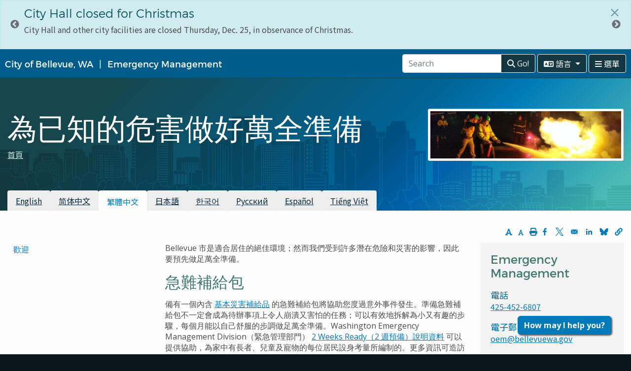

--- FILE ---
content_type: text/html; charset=UTF-8
request_url: https://stage.bellevuewa.gov/zh-hant/city-government/departments/fire/emergency-management/prepare-known-hazards
body_size: 17128
content:
<!DOCTYPE html>
<html lang="zh-hant" dir="ltr" prefix="content: http://purl.org/rss/1.0/modules/content/  dc: http://purl.org/dc/terms/  foaf: http://xmlns.com/foaf/0.1/  og: http://ogp.me/ns#  rdfs: http://www.w3.org/2000/01/rdf-schema#  schema: http://schema.org/  sioc: http://rdfs.org/sioc/ns#  sioct: http://rdfs.org/sioc/types#  skos: http://www.w3.org/2004/02/skos/core#  xsd: http://www.w3.org/2001/XMLSchema# ">
<head><link rel='dns-prefetch' href='//cdn.jsdelivr.net'><link rel='dns-prefetch' href='//customer.cludo.com'>
  <meta charset="utf-8" />
<meta name="description" content="Bellevue 市是適合居住的絕佳環境；然而我們受到許多潛在危險和災害的影響，因此要預先做足萬全準備。" />
<meta name="geo.position" content="47.605131; -122.1655305" />
<link rel="canonical" href="https://stage.bellevuewa.gov/zh-hant/city-government/departments/fire/emergency-management/prepare-known-hazards" />
<meta name="robots" content="noindex" />
<meta property="og:site_name" content="City of Bellevue" />
<meta property="og:url" content="https://stage.bellevuewa.gov/zh-hant/city-government/departments/fire/emergency-management/prepare-known-hazards" />
<meta property="og:title" content="為已知的危害做好萬全準備" />
<meta property="og:description" content="Bellevue 市是適合居住的絕佳環境；然而我們受到許多潛在危險和災害的影響，因此要預先做足萬全準備。" />
<meta property="og:image" content="https://stage.bellevuewa.gov/sites/default/files/styles/header_image/public/media/header_image/2020-10/Emergency-Management-Training-Header.jpg?h=82bdf280&amp;itok=26MUxiIF" />
<meta property="og:updated_time" content="2024-09-23T15:20:17-0700" />
<meta property="article:modified_time" content="2024-09-23T15:20:17-0700" />
<meta name="twitter:title" content="為已知的危害做好萬全準備" />
<meta name="twitter:description" content="Bellevue 市是適合居住的絕佳環境；然而我們受到許多潛在危險和災害的影響，因此要預先做足萬全準備。" />
<meta name="twitter:image" content="https://stage.bellevuewa.gov/sites/default/files/styles/header_image/public/media/header_image/2020-10/Emergency-Management-Training-Header.jpg?h=82bdf280&amp;itok=26MUxiIF" />
<meta name="Generator" content="Drupal 10 (https://www.drupal.org)" />
<meta name="MobileOptimized" content="width" />
<meta name="HandheldFriendly" content="true" />
<meta name="viewport" content="width=device-width, initial-scale=1.0" />
<link rel="icon" href="/themes/custom/bellevue/favicon.ico" type="image/vnd.microsoft.icon" />
<link rel="alternate" hreflang="en" href="https://stage.bellevuewa.gov/city-government/departments/fire/emergency-management/prepare-known-hazards" />
<link rel="alternate" hreflang="zh-hans" href="https://stage.bellevuewa.gov/zh-hans/node/66236" />
<link rel="alternate" hreflang="zh-hant" href="https://stage.bellevuewa.gov/zh-hant/city-government/departments/fire/emergency-management/prepare-known-hazards" />
<link rel="alternate" hreflang="ja" href="https://stage.bellevuewa.gov/ja/city-government/departments/fire/emergency-management/prepare-known-hazards" />
<link rel="alternate" hreflang="ko" href="https://stage.bellevuewa.gov/ko/city-government/departments/fire/emergency-management/prepare-known-hazards" />
<link rel="alternate" hreflang="ru" href="https://stage.bellevuewa.gov/ru/city-government/departments/fire/emergency-management/prepare-known-hazards" />
<link rel="alternate" hreflang="es" href="https://stage.bellevuewa.gov/es/city-government/departments/fire/emergency-management/prepare-known-hazards" />
<link rel="alternate" hreflang="vi" href="https://stage.bellevuewa.gov/vi/city-government/departments/fire/emergency-management/prepare-known-hazards" />

    <title>為已知的危害做好萬全準備 | City of Bellevue</title>
    <link rel="stylesheet" media="all" href="/sites/default/files/css/css_LK3rL49U9-fa3yoAnwU3IWyuFVsuMhb5Td81tXHJQ_c.css?delta=0&amp;language=zh-hant&amp;theme=bellevue&amp;include=[base64]" />
<link rel="stylesheet" media="all" href="/sites/default/files/css/css_lImMfgmn-h2wS9oN41ZTmBnc_rdkFcv-VUFoqW-Ny4Q.css?delta=1&amp;language=zh-hant&amp;theme=bellevue&amp;include=[base64]" />
<link rel="stylesheet" media="all" href="//cdn.jsdelivr.net/npm/bootstrap@4.6.2/dist/css/bootstrap.min.css" crossorigin="anonymous" integrity="sha384-xOolHFLEh07PJGoPkLv1IbcEPTNtaed2xpHsD9ESMhqIYd0nLMwNLD69Npy4HI+N" />
<link rel="stylesheet" media="all" href="/sites/default/files/css/css_87tH8Apnktpwt1DZtElkdjVAVynF2ycx4noLaeXKJDo.css?delta=3&amp;language=zh-hant&amp;theme=bellevue&amp;include=[base64]" />
<link rel="stylesheet" media="print" href="/sites/default/files/css/css__gCOm-V1Rp2qlykXXdQ1aVNpzwFaD3efaQB6YqHSxAY.css?delta=4&amp;language=zh-hant&amp;theme=bellevue&amp;include=[base64]" />
<link rel="stylesheet" media="all" href="//customer.cludo.com/templates/rich-inline/v1.0/dist/styles/cludo-search-results.css" />
<link rel="stylesheet" media="all" href="//cdn.jsdelivr.net/npm/jquery-bootstrap-scrolling-tabs@2.6.1/dist/jquery.scrolling-tabs.min.css" crossorigin="anonymous" />
<link rel="stylesheet" media="all" href="/sites/default/files/css/css_TWQ9S9M5gMymqqfv7TNhQialb5GDwFtciRqq_KxDFBI.css?delta=7&amp;language=zh-hant&amp;theme=bellevue&amp;include=[base64]" />

      <script type="application/json" data-drupal-selector="drupal-settings-json">{"path":{"baseUrl":"\/","pathPrefix":"zh-hant\/","currentPath":"node\/66236","currentPathIsAdmin":false,"isFront":false,"currentLanguage":"zh-hant","themeUrl":"themes\/custom\/bellevue"},"pluralDelimiter":"\u0003","suppressDeprecationErrors":true,"ajaxPageState":{"libraries":"[base64]","theme":"bellevue","theme_token":null},"ajaxTrustedUrl":[],"gtag":{"tagId":"","consentMode":false,"otherIds":[],"events":[],"additionalConfigInfo":[]},"gtm":{"tagId":null,"settings":{"data_layer":"dataLayer","include_classes":false,"allowlist_classes":"","blocklist_classes":"","include_environment":false,"environment_id":"","environment_token":""},"tagIds":["GTM-TGCVQBR"],"hostnames":{"GTM-TGCVQBR":"www.googletagmanager.com"}},"data":{"extlink":{"extTarget":true,"extTargetAppendNewWindowDisplay":true,"extTargetAppendNewWindowLabel":"(opens in a new window)","extTargetNoOverride":true,"extNofollow":true,"extTitleNoOverride":false,"extNoreferrer":false,"extFollowNoOverride":true,"extClass":"0","extLabel":"(\u5916\u90e8\u9023\u7d50)","extImgClass":false,"extSubdomains":true,"extExclude":"","extInclude":".*\\.(pdf|doc|docx)$","extCssExclude":"","extCssInclude":"","extCssExplicit":"","extAlert":false,"extAlertText":"\u6b64\u9023\u7d50\u5c07\u5f15\u5c0e\u60a8\u524d\u5f80\u5916\u90e8\u7db2\u7ad9\u3002\u6211\u5011\u4e0d\u5c0d\u5176\u5167\u5bb9\u8ca0\u8cac\u3002","extHideIcons":false,"mailtoClass":"0","telClass":"","mailtoLabel":"(\u9023\u7d50\u767c\u9001\u96fb\u5b50\u90f5\u4ef6)","telLabel":"(link is a phone number)","extUseFontAwesome":false,"extIconPlacement":"append","extPreventOrphan":false,"extFaLinkClasses":"fa fa-external-link","extFaMailtoClasses":"fa fa-envelope-o","extAdditionalLinkClasses":"","extAdditionalMailtoClasses":"","extAdditionalTelClasses":"","extFaTelClasses":"fa fa-phone","allowedDomains":null,"extExcludeNoreferrer":""}},"blazy":{"loadInvisible":false,"offset":100,"saveViewportOffsetDelay":50,"validateDelay":25,"container":"","loader":true,"unblazy":false,"visibleClass":false},"blazyIo":{"disconnect":false,"rootMargin":"0px","threshold":[0,0.25,0.5,0.75,1]},"slick":{"accessibility":true,"adaptiveHeight":false,"autoplay":false,"pauseOnHover":true,"pauseOnDotsHover":false,"pauseOnFocus":true,"autoplaySpeed":3000,"arrows":true,"downArrow":false,"downArrowTarget":"","downArrowOffset":0,"centerMode":false,"centerPadding":"50px","dots":false,"dotsClass":"slick-dots","draggable":true,"fade":false,"focusOnSelect":false,"infinite":true,"initialSlide":0,"lazyLoad":"ondemand","mouseWheel":false,"randomize":false,"rtl":false,"rows":1,"slidesPerRow":1,"slide":"","slidesToShow":1,"slidesToScroll":1,"speed":500,"swipe":true,"swipeToSlide":false,"edgeFriction":0.34999999999999998,"touchMove":true,"touchThreshold":5,"useCSS":true,"cssEase":"ease","cssEaseBezier":"","cssEaseOverride":"","useTransform":true,"easing":"linear","variableWidth":false,"vertical":false,"verticalSwiping":false,"waitForAnimate":true},"user":{"uid":0,"permissionsHash":"18639c24e2a5f0f091b2118915dc2ac365b21ec90812ffc16f2c5f97c5372bc0"}}</script>
<script src="/sites/default/files/js/js_jemzb2w10ElUuanVp2GPyDxNIHgVHRHM498xlXXqGXs.js?scope=header&amp;delta=0&amp;language=zh-hant&amp;theme=bellevue&amp;include=[base64]"></script>
<script src="/modules/contrib/google_tag/js/gtag.js?t8ewu6"></script>
<script src="/modules/contrib/google_tag/js/gtm.js?t8ewu6"></script>

        
        </head>
<body class="role-anonymous page-node-page page-node-66236 department-emergency-management path-node page-node-type-page lang-zh-hant">
<a href="#main-content" class="visually-hidden focusable" tabindex="1">
  移至主內容
</a>
<noscript><iframe src="https://www.googletagmanager.com/ns.html?id=GTM-TGCVQBR"
                  height="0" width="0" style="display:none;visibility:hidden"></iframe></noscript>

  <div class="dialog-off-canvas-main-canvas" data-off-canvas-main-canvas>
    

        <div class="region region-site-alerts">
    <div class="views-element-container block-site-alerts block block-views block-views-blockalerts-block-global" id="block-views-block-alerts-block-global">
  
    
      <div><div class="site-alert view--blazy js-view-dom-id-171aa9699a05e7bbaec935360a5d282d7bbe066c1158b8340ec785ee3a12bbb9">
  
  
  

  
  
  

  
  <div class="slick blazy slick--view slick--view--alerts slick--view--alerts--block-global slick--view--alerts-block-block-global slick--optionset--default" data-blazy=""><div id="slick-f9dec936d44" data-slick="{&quot;count&quot;:3,&quot;total&quot;:3,&quot;autoplay&quot;:true,&quot;lazyLoad&quot;:&quot;blazy&quot;}" class="slick__slider">  <div class="slick__slide slide slide--0">


  
<div
    class="alert alert-info alert-dismissible fade show"
    role="alert"
    data-nid="211146">
  
  <h4 class="alert-heading"><span class="field field--name-title field--type-string field--label-hidden">City Hall closed for Veterans Day</span>
</h4>
  
  <div class="node__content">
    

            <div class="clearfix text-formatted field field--name-body field--type-text-with-summary field--label-hidden field__item"><p>City Hall and other city facilities are closed Tuesday, Nov. 11, in observance of Veterans Day.</p></div>
      
  </div>
  <button type="button"
          class="close"
          data-dismiss="alert"
          aria-label=關閉
          data-nid="211146">
    <span aria-hidden="true">&times;</span>
  </button>
</div>
</div>
  <div class="slick__slide slide slide--1">


  
<div
    class="alert alert-info alert-dismissible fade show"
    role="alert"
    data-nid="211151">
  
  <h4 class="alert-heading"><span class="field field--name-title field--type-string field--label-hidden">City Hall closed for Thanksgiving</span>
</h4>
  
  <div class="node__content">
    

            <div class="clearfix text-formatted field field--name-body field--type-text-with-summary field--label-hidden field__item"><p>City Hall and other city facilities are closed Thursday, Nov. 27, and Friday, Nov. 28, in observance of Thanksgiving.</p></div>
      
  </div>
  <button type="button"
          class="close"
          data-dismiss="alert"
          aria-label=關閉
          data-nid="211151">
    <span aria-hidden="true">&times;</span>
  </button>
</div>
</div>
  <div class="slick__slide slide slide--2">


  
<div
    class="alert alert-info alert-dismissible fade show"
    role="alert"
    data-nid="211156">
  
  <h4 class="alert-heading"><span class="field field--name-title field--type-string field--label-hidden">City Hall closed for Christmas</span>
</h4>
  
  <div class="node__content">
    

            <div class="clearfix text-formatted field field--name-body field--type-text-with-summary field--label-hidden field__item"><p>City Hall and other city facilities are closed Thursday, Dec. 25, in observance of Christmas.</p></div>
      
  </div>
  <button type="button"
          class="close"
          data-dismiss="alert"
          aria-label=關閉
          data-nid="211156">
    <span aria-hidden="true">&times;</span>
  </button>
</div>
</div>
</div>
          <nav role="navigation" class="slick__arrow">
        <button type="button" data-role="none" class="slick-prev" aria-label="前項" tabindex="0">前項</button><button type="button" data-role="none" class="slick-next" aria-label="下一頁" tabindex="0">下一頁</button>
      </nav>
    </div>

  

  
  
  

  
</div>
</div>

  </div>

  </div>

  
      <aside class="global-navigation" role="menu">
        <div class="region region-global-navigation">
    <nav role="navigation" aria-labelledby="block-pushnavigation-menu" id="block-pushnavigation" class="push-nav-menu block block-menu navigation menu--push-navigation-toggle">
      
  <div id="block-pushnavigation-menu">Bellevue home</div>
  

        
    
          <ul class="menu nav menu-level-0">
      
          
              <li class="menu__item">
        <a href="/zh-hant" class="menu__link" data-drupal-link-system-path="&lt;front&gt;">Bellevue Home</a>
      
      
      </li>
          
            <li class="expanded dropdown-item menu__item">
                  <a href="/zh-hant/node/61956" class="dropdown-toggle menu__link" data-drupal-link-system-path="node/61956">City Government</a>
                <span class="fa fa-angle-right" data-toggle=".menu-level-1" tabindex="0" title="City Government"></span>
      
                  
          <div class="dropdown-menu-list menu-level-1">
    <ul class="menu-list-1">

  
          
              <li class="menu__item">
        <a href="/city-government/boards-commissions-and-committees" class="menu__link">Boards, Commissions and Committees</a>
      
      
      </li>
          
              <li class="menu__item">
        <a href="/zh-hant/node/65431" class="menu__link" data-drupal-link-system-path="node/65431">City Code, Resolutions and Ordinances</a>
      
      
      </li>
          
              <li class="menu__item">
        <a href="/zh-hant/node/61966" class="menu__link" data-drupal-link-system-path="node/61966">City Council</a>
      
      
      </li>
          
              <li class="menu__item">
        <a href="/zh-hant/node/70876" class="menu__link" data-drupal-link-system-path="node/70876">Communications</a>
      
      
      </li>
          
              <li class="menu__item">
        <a href="/zh-hant/node/85" class="menu__link" data-drupal-link-system-path="node/85">Departments</a>
      
      
      </li>
          
              <li class="menu__item">
        <a href="/zh-hant/node/65081" class="menu__link" data-drupal-link-system-path="node/65081">East Bellevue Community Council</a>
      
      
      </li>
          
              <li class="menu__item">
        <a href="/zh-hant/node/65206" class="menu__link" data-drupal-link-system-path="node/65206">Hot Topics and Initiatives</a>
      
      
      </li>
          
              <li class="menu__item">
        <a href="/city-government/Public-Records-Requests" class="menu__link">Public Records Requests</a>
      
      
      </li>
          
              <li class="menu__item">
        <a href="/zh-hant/node/65166" class="menu__link" data-drupal-link-system-path="node/65166">Sister Cities</a>
      
      
      </li>
          </ul>
    </div>
  
    
  
      
      </li>
          
            <li class="expanded dropdown-item menu__item">
                  <a href="/zh-hant/node/85" class="dropdown-toggle menu__link" data-drupal-link-system-path="node/85">Departments</a>
                <span class="fa fa-angle-right" data-toggle=".menu-level-1" tabindex="0" title="Departments"></span>
      
                  
          <div class="dropdown-menu-list menu-level-1">
    <ul class="menu-list-1">

  
          
              <li class="menu__item">
        <a href="/zh-hant/city-government/departments/city-attorneys-office" class="menu__link" data-drupal-link-system-path="node/70851">City Attorney&#039;s Office</a>
      
      
      </li>
          
              <li class="menu__item">
        <a href="/zh-hant/node/70861" class="menu__link" data-drupal-link-system-path="node/70861">City Clerk&#039;s Office</a>
      
      
      </li>
          
              <li class="menu__item">
        <a href="/zh-hant/node/70871" class="menu__link" data-drupal-link-system-path="node/70871">City Manager&#039;s Office</a>
      
      
      </li>
          
              <li class="menu__item">
        <a href="/zh-hant/node/70876" class="menu__link" data-drupal-link-system-path="node/70876">Communications</a>
      
      
      </li>
          
              <li class="menu__item">
        <a href="/zh-hant/node/70886" class="menu__link" data-drupal-link-system-path="node/70886">Community Development</a>
      
      
      </li>
          
              <li class="menu__item">
        <a href="/zh-hant/node/70891" class="menu__link" data-drupal-link-system-path="node/70891">Development Services</a>
      
      
      </li>
          
              <li class="menu__item">
        <a href="/zh-hant/zh-hant/node/70921/jinjiguanli" class="menu__link" data-drupal-link-system-path="node/70901">Emergency Management</a>
      
      
      </li>
          
              <li class="menu__item">
        <a href="/zh-hant/node/70911" class="menu__link" data-drupal-link-system-path="node/70911">Finance &amp; Asset Management</a>
      
      
      </li>
          
              <li class="menu__item">
        <a href="/zh-hant/node/70921" class="menu__link" data-drupal-link-system-path="node/70921">Fire</a>
      
      
      </li>
          
              <li class="menu__item">
        <a href="/zh-hant/node/70931" class="menu__link" data-drupal-link-system-path="node/70931">Human Resources</a>
      
      
      </li>
          
              <li class="menu__item">
        <a href="/zh-hant/city-government/departments/ITD" class="menu__link" data-drupal-link-system-path="node/70941">Information Technology</a>
      
      
      </li>
          
              <li class="menu__item">
        <a href="/zh-hant/node/70946" class="menu__link" data-drupal-link-system-path="node/70946">Parks &amp; Community Services</a>
      
      
      </li>
          
              <li class="menu__item">
        <a href="/zh-hant/node/70951" class="menu__link" data-drupal-link-system-path="node/70951">Police</a>
      
      
      </li>
          
              <li class="menu__item">
        <a href="/zh-hant/node/70961" class="menu__link" data-drupal-link-system-path="node/70961">Transportation</a>
      
      
      </li>
          
              <li class="menu__item">
        <a href="/zh-hant/node/70971" class="menu__link" data-drupal-link-system-path="node/70971">Utilities</a>
      
      
      </li>
          </ul>
    </div>
  
    
  
      
      </li>
          
            <li class="expanded dropdown-item menu__item">
                  <a href="/zh-hant/node/65186" class="dropdown-toggle menu__link" data-drupal-link-system-path="node/65186">Discover Bellevue</a>
                <span class="fa fa-angle-right" data-toggle=".menu-level-1" tabindex="0" title="Discover Bellevue"></span>
      
                  
          <div class="dropdown-menu-list menu-level-1">
    <ul class="menu-list-1">

  
          
              <li class="menu__item">
        <a href="/zh-hant/node/65191" class="menu__link" data-drupal-link-system-path="node/65191">About Us</a>
      
      
      </li>
          
              <li class="menu__item">
        <a href="/zh-hant/node/63726" class="menu__link" data-drupal-link-system-path="node/63726">Bellevue Television</a>
      
      
      </li>
          
              <li class="menu__item">
        <a href="/zh-hant/node/107" class="menu__link" data-drupal-link-system-path="node/107">City News</a>
      
      
      </li>
          
              <li class="menu__item">
        <a href="/zh-hant/node/65316" class="menu__link" data-drupal-link-system-path="node/65316">Things to Do</a>
      
      
      </li>
          
              <li class="menu__item">
        <a href="/zh-hant/node/65311" class="menu__link" data-drupal-link-system-path="node/65311">Arts in Bellevue</a>
      
      
      </li>
          
              <li class="menu__item">
        <a href="/zh-hant/node/67131" class="menu__link" data-drupal-link-system-path="node/67131">Parks and Trails</a>
      
      
      </li>
          
              <li class="menu__item">
        <a href="/zh-hant/node/196511" class="menu__link" data-drupal-link-system-path="node/196511">Economic Development</a>
      
      
      </li>
          </ul>
    </div>
  
    
  
      
      </li>
          
            <li class="expanded dropdown-item menu__item">
                  <a href="/zh-hant/node/65321" class="dropdown-toggle menu__link" data-drupal-link-system-path="node/65321">Doing Business</a>
                <span class="fa fa-angle-right" data-toggle=".menu-level-1" tabindex="0" title="Doing Business"></span>
      
                  
          <div class="dropdown-menu-list menu-level-1">
    <ul class="menu-list-1">

  
          
              <li class="menu__item">
        <a href="/zh-hant/node/70891" class="menu__link" data-drupal-link-system-path="node/70891">Building and Zoning</a>
      
      
      </li>
          
              <li class="menu__item">
        <a href="/zh-hant/node/196511" class="menu__link" data-drupal-link-system-path="node/196511">Doing Business in Bellevue</a>
      
      
      </li>
          
              <li class="menu__item">
        <a href="/zh-hant/node/65326" class="menu__link" data-drupal-link-system-path="node/65326">Doing Business with Bellevue</a>
      
      
      </li>
          </ul>
    </div>
  
    
  
      
      </li>
          
            <li class="expanded dropdown-item menu__item">
                  <a href="/zh-hant/node/65346" class="dropdown-toggle menu__link" data-drupal-link-system-path="node/65346">Public Safety</a>
                <span class="fa fa-angle-right" data-toggle=".menu-level-1" tabindex="0" title="Public Safety"></span>
      
                  
          <div class="dropdown-menu-list menu-level-1">
    <ul class="menu-list-1">

  
          
              <li class="menu__item">
        <a href="/zh-hant/node/70951" class="menu__link" data-drupal-link-system-path="node/70951">Police</a>
      
      
      </li>
          
              <li class="menu__item">
        <a href="/zh-hant/node/70921" class="menu__link" data-drupal-link-system-path="node/70921">Fire</a>
      
      
      </li>
          
              <li class="menu__item">
        <a href="/city-government/departments/city-managers-office/communications/emergencies-and-extreme-weather" class="menu__link">Emergencies and Extreme Weather</a>
      
      
      </li>
          
              <li class="menu__item">
        <a href="/public-safety/emergency-preparedness" class="menu__link">Emergency Preparedness</a>
      
      
      </li>
          
              <li class="menu__item">
        <a href="/public-safety/municipal-court" class="menu__link">Municipal Court</a>
      
      
      </li>
          
              <li class="menu__item">
        <a href="/public-safety/neighborhood-traffic-safety" class="menu__link">Neighborhood Traffic Safety</a>
      
      
      </li>
          
              <li class="menu__item">
        <a href="/public-safety/probation" class="menu__link">Probation</a>
      
      
      </li>
          
              <li class="menu__item">
        <a href="/zh-hant/city-government/departments/city-attorneys-office/apply-for-a-public-defender" class="menu__link" data-drupal-link-system-path="node/62136">Public Defenders</a>
      
      
      </li>
          </ul>
    </div>
  
    
  
      
      </li>
          
            <li class="expanded dropdown-item menu__item">
                  <a href="/zh-hant/node/65351" class="dropdown-toggle menu__link" data-drupal-link-system-path="node/65351">Resident Resources</a>
                <span class="fa fa-angle-right" data-toggle=".menu-level-1" tabindex="0" title="Resident Resources"></span>
      
                  
          <div class="dropdown-menu-list menu-level-1">
    <ul class="menu-list-1">

  
          
              <li class="menu__item">
        <a href="/zh-hant/adadiliuzhangziyuan" class="menu__link" data-drupal-link-system-path="node/204941">ADA and Language Access Resources</a>
      
      
      </li>
          
              <li class="menu__item">
        <a href="/zh-hant/node/64861" class="menu__link" data-drupal-link-system-path="node/64861">Customer Assistance</a>
      
      
      </li>
          
              <li class="menu__item">
        <a href="/city-government/departments/community-development/conflict-assistance" class="menu__link">Conflict Assistance</a>
      
      
      </li>
          
              <li class="menu__item">
        <a href="/city-government/departments/city-managers-office/diversity" class="menu__link">Diversity Advantage</a>
      
      
      </li>
          
              <li class="menu__item">
        <a href="/zh-hant/node/70886" class="menu__link" data-drupal-link-system-path="node/70886">Neighborhoods</a>
      
      
      </li>
          
              <li class="menu__item">
        <a href="/zh-hant/node/65371" class="menu__link" data-drupal-link-system-path="node/65371">Newcomers Guide</a>
      
      
      </li>
          
              <li class="menu__item">
        <a href="/zh-hant/node/65376" class="menu__link" data-drupal-link-system-path="node/65376">Permits, Parking and Utilities</a>
      
      
      </li>
          
              <li class="menu__item">
        <a href="/zh-hant/node/65401" class="menu__link" data-drupal-link-system-path="node/65401">Volunteering</a>
      
      
      </li>
          
              <li class="menu__item">
        <a href="/city-government/departments/parks/community-services/human-services/local-service-agencies" class="menu__link">Local Service Agencies</a>
      
      
      </li>
          </ul>
    </div>
  
    
  
      
      </li>
      
          </ul>
    
  


  </nav>

  </div>

    </aside>
  
     <div class="main-container no-padding js-quickedit-main-content">
  
        <div class="header-wrapper" role="region">
      <div class="container header" >
        <div class="row">
          <div class="col col-sm-12">
            <nav class="navbar navbar-light" >
              <div class="navbar-brand mr-auto d-flex">
                <a tabindex="1" href="/">City of Bellevue, WA</a>
                                                      <a href="/zh-hant/zh-hant/node/70921/jinjiguanli" class="department-title">Emergency Management</a>
                                                </div>

                  <div class="navbar-navi" tabindex="1">
                                                                    <div class="region region-header">
    <div id="block-temporarysearchblock" class="block-inline block block-block-content block-block-content13818835-e6d1-4a99-a2c5-a8ccca43763e">
  
    
        <div class="layout layout--onecol">
    <div  class="layout__region layout__region--content">
      

            <div class="clearfix text-formatted field field--name-body field--type-text-with-summary field--label-hidden field__item"><div id="cludo-search-form" role="search" class="input-group">
<input name="searchrequest" id="cludo-search-form-input" tabindex="1" type="search" placeholder="Search" value="" title="Type search term" autocomplete="off" aria-autocomplete="list" aria-haspopup="true"  class="form-control" ></input>
<div class="input-group-append">
<button type="button" title="Search" tabindex="1" class="btn btn-outline-light btn-outline-bg"  aria-label="Go to Search Results"><i class="fas fa-search"></i> Go!</button>
</div>
</div></div>
      
    </div>
  </div>

  </div>
  
    <div class="btn-group align-top">
        <button id="navbar-dropdown" class="btn btn-outline-light btn-outline-bg dropdown-toggle " data-toggle="dropdown" aria-haspopup="true" aria-expanded="false" type="button" tabindex="1">
            <i class="fas fa-language"></i> <span class="navbar-toggler-text">語言 </span>
        </button>

        <nav role="navigation" aria-labelledby="block-headerlanguages-menu" id="block-headerlanguages" class="block block-menu navigation dropdown-menu menu--header-languages">
                    
                                    
                <a href="https://bellevuewa.gov" class="dropdown-item">English</a>
            <a href="https://bellevuewa.gov/es/welcome" class="dropdown-item">Español</a>
            <a href="https://bellevuewa.gov/zh-hans/welcome" class="dropdown-item">简体中文</a>
            <a href="https://bellevuewa.gov/zh-hant/welcome" class="dropdown-item">繁體中文</a>
            <a href="https://bellevuewa.gov/ja/welcome" class="dropdown-item">日本語</a>
            <a href="https://bellevuewa.gov/ko/welcome" class="dropdown-item">한국어</a>
            <a href="https://bellevuewa.gov/ru/welcome" class="dropdown-item">Pусский</a>
            <a href="https://bellevuewa.gov/vi/welcome" class="dropdown-item">Tiếng Việt</a>
      




                    </nav>
    </div>
  
  </div>

                                          
                                        <button id="navbar-toggler" class="btn btn-outline-light btn-outline-bg" type="button" tabindex="1">
                      <i class="fas fa-bars"></i> <span class="navbar-toggler-text">選單 </span>
                    </button>
                                    </div>



            </nav>
          </div>
        </div>
      </div>
    </div>





<div role="main" >

  <div class="header-image-wrapper" role="banner" >
    <section class="header-overlay">
      <div class="align-items-end">
        <div class="container">

          <div class="row align-items-center">
            <div class="col-lg-8 col-md-6 col-sm-12 col-xs-12 header-box">
              <div class="mt-5 mb-5 pt-3 pb-3">

             <div class="order-12">
                                                                          <div class="region region-titles">
    <div id="block-bellevue-page-title" class="block block-core block-page-title-block">
  
    
      
  <h1 role="heading" aria-level="1"><span class="field field--name-title field--type-string field--label-hidden">為已知的危害做好萬全準備</span>
</h1>


  </div>

  </div>

                                                </div>

                                                      <div class="region region-breadcrumbs">
    <div id="block-bellevue-breadcrumbs" class="block-inline block block-system block-system-breadcrumb-block">
  
    
        <nav class="breadcrumb" role="navigation" aria-labelledby="system-breadcrumb">
    <h2 id="system-breadcrumb" class="visually-hidden">導航連結</h2>
    <ol>
          <li>
                  <a href="/zh-hant">首頁</a>
              </li>
        </ol>
  </nav>

  </div>

  </div>

                              
              </div>
          </div>

                        <div class="col-lg-4 col-md-6 col-sm-12 col-xs-12 header-grid">
              
                   <div class="region region-featured">
    <div class="views-element-container block block-views block-views-blockheader-banner-block-1" id="block-views-block-header-banner-block-1">
  
    
      <div><div class="js-view-dom-id-ba2ba5bb89b2bb8ce22aec9b136986c47f8ae4b3085d9c3e3d14676efc36c980">
  
  
  

  
  
  

  
      <div class="views-row"><div class="views-field views-field-nothing"><span class="field-content"><div class="header-img">  <img loading="lazy" src="/sites/default/files/styles/header_image/public/media/header_image/2020-10/Emergency-Management-Training-Header.jpg?h=82bdf280&amp;itok=26MUxiIF" width="1600" height="400" alt="Emergency Management training in action" typeof="Image" class="image-style-header-image" />


</div></span></div></div>

  

  
  
  

  
</div>
</div>

  </div>
<div id="block-pvachatbot" class="block block-block-content block-block-contenta1165b41-5f20-494e-8e6e-c283d4ff1c8f">
  
    
        <div class="layout layout--onecol">
    <div  class="layout__region layout__region--content">
      

            <div class="clearfix text-formatted field field--name-body field--type-text-with-summary field--label-hidden field__item"><button class="btn btn-primary btn-float-bottom-right" id="chatbot-launcher" data-toggle="modal"
  data-target=".chatbot">How may I help you?</button>

<div class="modal fade chatbot" tabindex="-1" role="dialog" aria-labelledby="chat-window" aria-hidden="true">
  <div class="modal-dialog modal-dialog-scrollable modal-lg right-align" role="document">
    <div class="modal-content ">

      <div class="modal-header">
        <h3 class="sr-only">How may I help you?</h3>
            <p class="text-small">This is an artificial-intelligence (AI) chatbot designed to provide general
                information about various city topics. If you are having an emergency of any kind, please call 911
                immediately. The chatbot is still learning about all of our services and may occasionally provide an
                incorrect answer.</p>
        <button type="button" class="close" data-dismiss="modal" aria-label="Close">
          <span aria-hidden="true">&times;</span>
        </button>

      </div>
      <div class="modal-body ">

        <div class="container-fluid">
          <div class="row">
            <div class="col-xs-12">
            
            </div>
          </div>
        </div>
        <div class="chat-content">
          <!-- chatbot code -->
          <div id="webchat">
            <iframe
              src="https://gcc.powerva.microsoft.us/environments/Default-222d2edd-8255-45bd-8597-52141b82f713/bots/cr6a5_bellevuewaGovAssistant20/webchat?__version__=2"
              frameborder="0" style="width: 100%; height: 100%; min-height: 45vh; min-width: 33vw;" loading="lazy"></iframe>
          </div>

        </div>


      </div>
      <div class="modal-footer">
        <a href="https://bellevuewa.gov/mybellevue-chatbot-feedback"" type=" button" class="btn btn-primary">Give
          Feedback</a>
      </div>

    </div>
  </div>
</div>
</div></div>
      
    </div>
  </div>

  </div>

  </div>


                          </div>
            
          </div>

        </div>
                         <div class="container">
                    <div class="mid-header-wrapper col-xs-12" role="navigation" aria-label="Translations Available">
           
                                   <div class="region region-language">
    <div class="language-switcher-language-url block block-language block-language-blocklanguage-content" id="block-languageswitchercontent" role="navigation">
  
      <h2>可用的翻譯</h2>
    
      <ul class="links nav nav-tabs"><li hreflang="en" data-drupal-link-system-path="node/66236" class="en nav-item"><a href="/city-government/departments/fire/emergency-management/prepare-known-hazards" class="language-link" hreflang="en" data-drupal-link-system-path="node/66236">English</a></li><li hreflang="zh-hans" data-drupal-link-system-path="node/66236" class="zh-hans nav-item"><a href="/zh-hans/node/66236" class="language-link" hreflang="zh-hans" data-drupal-link-system-path="node/66236">简体中文</a></li><li hreflang="zh-hant" data-drupal-link-system-path="node/66236" class="zh-hant nav-item"><a href="/zh-hant/city-government/departments/fire/emergency-management/prepare-known-hazards" class="language-link is-active" hreflang="zh-hant" data-drupal-link-system-path="node/66236">繁體中文</a></li><li hreflang="ja" data-drupal-link-system-path="node/66236" class="ja nav-item"><a href="/ja/city-government/departments/fire/emergency-management/prepare-known-hazards" class="language-link" hreflang="ja" data-drupal-link-system-path="node/66236">日本語</a></li><li hreflang="ko" data-drupal-link-system-path="node/66236" class="ko nav-item"><a href="/ko/city-government/departments/fire/emergency-management/prepare-known-hazards" class="language-link" hreflang="ko" data-drupal-link-system-path="node/66236">한국어</a></li><li hreflang="ru" data-drupal-link-system-path="node/66236" class="ru nav-item"><a href="/ru/city-government/departments/fire/emergency-management/prepare-known-hazards" class="language-link" hreflang="ru" data-drupal-link-system-path="node/66236">Русский</a></li><li hreflang="es" data-drupal-link-system-path="node/66236" class="es nav-item"><a href="/es/city-government/departments/fire/emergency-management/prepare-known-hazards" class="language-link" hreflang="es" data-drupal-link-system-path="node/66236">Español</a></li><li hreflang="vi" data-drupal-link-system-path="node/66236" class="vi nav-item"><a href="/vi/city-government/departments/fire/emergency-management/prepare-known-hazards" class="language-link" hreflang="vi" data-drupal-link-system-path="node/66236">Tiếng Việt</a></li></ul>
  </div>

  </div>

              
            </div>
                      </div>
                </div>
    </section>
  </div>

    <div class="container content-wrapper">
           <div class="row align-items-end justify-content-end" >

                    <div class="region region-sub-header">
    <div id="block-fontsizeandprintelements" class="block-inline block block-block-content block-block-content72f78921-35ed-4ba8-9d66-86440d6eeee1">
  
    
        <div class="layout layout--onecol">
    <div  class="layout__region layout__region--content">
      

            <div class="clearfix text-formatted field field--name-body field--type-text-with-summary field--label-hidden field__item"><li class="list-inline-item">
<a href="#" class="fs-plus" title="Increase Text Size"><em class="fa fa-font"></em></a>
</li>
<li class="list-inline-item">
<a href="#" class="fs-minus" title="Decrease Text Size"><em class="fa fa-font"></em></a>
</li>
<li class="list-inline-item">
<a href="#" onclick="javascript:window.print(); return false;" class="print"><em class="fa fa-print"></em></a>
</li>
</ul></div>
      
    </div>
  </div>

  </div>
<div id="block-bettersocialsharingbuttons" class="block block-better-social-sharing-buttons block-social-sharing-buttons-block">
  
    
      
<div style="display: none"><link rel="preload" href="/modules/contrib/better_social_sharing_buttons/assets/dist/sprites/social-icons--no-color.svg" as="image" type="image/svg+xml" crossorigin="anonymous" /></div>

<div class="social-sharing-buttons">
            
      <a href="https://www.facebook.com/sharer/sharer.php?u=https://stage.bellevuewa.gov/zh-hant/city-government/departments/fire/emergency-management/prepare-known-hazards&amp;title=%E7%82%BA%E5%B7%B2%E7%9F%A5%E7%9A%84%E5%8D%B1%E5%AE%B3%E5%81%9A%E5%A5%BD%E8%90%AC%E5%85%A8%E6%BA%96%E5%82%99" target="_blank" title="Share to Facebook" aria-label="Share to Facebook (opens in a new window)" class="social-sharing-buttons-button share-facebook" rel="noopener">
        <svg aria-hidden="true" width="22px" height="22px" style="border-radius:3px;">
          <use href="/modules/contrib/better_social_sharing_buttons/assets/dist/sprites/social-icons--no-color.svg#facebook" />
        </svg>
        <span class="social-sharing-buttons-visually-hidden">(Opens in a new window)</span>
      </a>
                      <a href="https://twitter.com/intent/tweet?text=%E7%82%BA%E5%B7%B2%E7%9F%A5%E7%9A%84%E5%8D%B1%E5%AE%B3%E5%81%9A%E5%A5%BD%E8%90%AC%E5%85%A8%E6%BA%96%E5%82%99+https://stage.bellevuewa.gov/zh-hant/city-government/departments/fire/emergency-management/prepare-known-hazards" target="_blank" title="Share to X" aria-label="Share to X (opens in a new window)" class="social-sharing-buttons-button share-x" rel="noopener">
        <svg aria-hidden="true" width="22px" height="22px" style="border-radius:3px;">
          <use href="/modules/contrib/better_social_sharing_buttons/assets/dist/sprites/social-icons--no-color.svg#x" />
        </svg>
        <span class="social-sharing-buttons-visually-hidden">(Opens in a new window)</span>
      </a>
                                  <a href="mailto:?subject=%E7%82%BA%E5%B7%B2%E7%9F%A5%E7%9A%84%E5%8D%B1%E5%AE%B3%E5%81%9A%E5%A5%BD%E8%90%AC%E5%85%A8%E6%BA%96%E5%82%99&amp;body=https://stage.bellevuewa.gov/zh-hant/city-government/departments/fire/emergency-management/prepare-known-hazards" title="Share by email" aria-label="Share by email" class="social-sharing-buttons-button share-email" target="_blank" rel="noopener">
        <svg aria-hidden="true" width="22px" height="22px" style="border-radius:3px;">
          <use href="/modules/contrib/better_social_sharing_buttons/assets/dist/sprites/social-icons--no-color.svg#email" />
        </svg>
      </a>
                            <a href="https://www.linkedin.com/sharing/share-offsite/?url=https://stage.bellevuewa.gov/zh-hant/city-government/departments/fire/emergency-management/prepare-known-hazards" target="_blank" title="Share to Linkedin" aria-label="Share to Linkedin (opens in a new window)" class="social-sharing-buttons-button share-linkedin" rel="noopener">
        <svg aria-hidden="true" width="22px" height="22px" style="border-radius:3px;">
          <use href="/modules/contrib/better_social_sharing_buttons/assets/dist/sprites/social-icons--no-color.svg#linkedin" />
        </svg>
        <span class="social-sharing-buttons-visually-hidden">(Opens in a new window)</span>
      </a>
                                            
    <a href="#" target="_blank" title="Share to Bluesky" aria-label="Share to Bluesky (opens in a new window)" class="social-sharing-buttons-button share-bluesky" rel="noopener">
      <svg aria-hidden="true" width="22px" height="22px" style="border-radius:3px;">
        <use href="/modules/contrib/better_social_sharing_buttons/assets/dist/sprites/social-icons--no-color.svg#bluesky" />
      </svg>
      <span class="social-sharing-buttons-visually-hidden">(Opens in a new window)</span>
    </a>
                                  
      <div class="social-sharing-buttons-wrapper">
        <a href="#" class="btn-copy social-sharing-buttons-button share-copy" role="button" title="Copy link" aria-label="Copy link" data-page-url="https://stage.bellevuewa.gov/zh-hant/city-government/departments/fire/emergency-management/prepare-known-hazards">
          <svg aria-hidden="true" width="22px" height="22px" style="border-radius:3px;">
            <use href="/modules/contrib/better_social_sharing_buttons/assets/dist/sprites/social-icons--no-color.svg#copy" />
          </svg>
        </a>
        <div class="social-sharing-buttons-popup" role="alert" aria-live="assertive">Copied to clipboard</div>
      </div>
      </div>

  </div>

  </div>

        
      </div>

      
      <div class="row">


                                      <aside class="col-sm-3 sidebar-left order-last order-sm-first" role="complementary">
                <div class="region region-sidebar-left">
    <nav role="navigation" aria-labelledby="block-translatedpagesnavigation-menu" id="block-translatedpagesnavigation" class="main-navigation block block-menu navigation menu--translated-pages-navigation">
            
  <h2 class="visually-hidden" id="block-translatedpagesnavigation-menu">Translated Pages Navigation</h2>
  

        
              <ul class="menu">
                    <li class="menu-item menu-item--collapsed">
        <a href="/zh-hant/welcome" data-drupal-link-system-path="node/180">歡迎</a>
              </li>
        </ul>
  


  </nav>

  </div>

            </aside>
                  
                
                
        <section class="col-sm-9 content-outer order-first order-sm-last">

          <a id="main-content"></a>

          


                    
          <div class="row">

            <section class="col-sm-9 content-outer order-first order-sm-last col-sm-12">


                                                                <div class="region region-help">
    <div data-drupal-messages-fallback class="hidden"></div>

  </div>

                              
                                                                <div class="region region-content">
    <div id="block-bellevue-content" class="block block-system block-system-main-block">
  
    
      


<article about="/zh-hant/city-government/departments/fire/emergency-management/prepare-known-hazards" class="node node--type-page node--view-mode-full">

  
    

  
  <div class="node__content">
    
  <div class="layout layout--site--default">

          <div class="row">
        <div  class="layout__region layout__region--top col-sm-12">
          

  <div class="field field--name-field-header-image field--type-entity-reference field--label-above">
    <div class="field__label">Header Image</div>
                  <div class="field__item">    <div class="layout layout--onecol">
    <div  class="layout__region layout__region--content">
      

            <div class="field field--name-field-media-image field--type-image field--label-hidden field__item">  <img loading="lazy" src="/sites/default/files/styles/header_image/public/media/header_image/2020-10/Emergency-Management-Training-Header.jpg?h=82bdf280&amp;itok=26MUxiIF" width="1600" height="400" alt="Emergency Management training in action" typeof="foaf:Image" class="image-style-header-image" />


</div>
      
    </div>
  </div>

</div>
              </div>

        </div>
      </div>
    
        
          <div class="row">
        <div  class="layout__region layout__region--content col-sm-8">
          

            <div class="clearfix text-formatted field field--name-body field--type-text-with-summary field--label-hidden field__item"><p><span><span><span><span><span><span><span>Bellevue </span></span></span><span lang="ZH-TW"><span><span>市是適合居住的絕佳環境；然而我們受到許多潛在危險和災害的影響，因此要預先做足萬全準備。</span></span></span>&nbsp;<span><span><span></span></span></span></span></span></span></span></p>

<h2><span><span><span><span><span lang="ZH-TW"><span><span>急難補給包</span></span></span><span><span><span></span></span></span></span></span></span></span></h2>

<p><span><span><span><span><span lang="ZH-TW"><span><span>備有一個內含</span></span></span>&nbsp;<span><a href="https://www.ready.gov/kit" target="_blank" title="Build a Kit "><span lang="ZH-TW"><span><span>基本災害補給品</span></span></span></a></span>&nbsp;<span lang="ZH-TW"><span><span>的急難補給包將協助您度過意外事件發生。準備急難補給包不一定會成為待辦事項上令人崩潰又害怕的任務；可以有效地拆解為小又有趣的步驟，每個月能以自己舒服的步調做足萬全準備。</span></span></span><span><span><span>Washington Emergency Management Division</span></span></span><span lang="ZH-TW"><span><span>（緊急管理部門）</span></span></span>&nbsp;<span><a href="https://mil.wa.gov/asset/5ba41f68316c1" target="_blank" title="2 Weeks Ready "><span><span><span>2 Weeks Ready</span></span></span><span lang="ZH-TW"><span><span>（</span></span></span><span><span><span>2 </span></span></span><span lang="ZH-TW"><span><span>週預備）說明資料</span></span></span></a></span>&nbsp;<span lang="ZH-TW"><span><span>可以提供協助，為家中有長者、兒童及寵物的每位居民設身考量所編制的。更多資訊可造訪</span></span></span> <span><a href="https://www.ready.gov/" target="_blank"><span><span><span>ready.gov</span></span></span></a></span> <span lang="ZH-TW"><span><span>查詢。</span></span></span>&nbsp;<span><span><span></span></span></span></span></span></span></span></p>

<p><span><span><span><span><span lang="ZH-TW"><span><span>在您開始以前，請記住這是一場馬拉松賽，並不是短跑競賽。急難補給包無須在一天、一週或甚至一個月之內準備完成。</span></span></span><span><span><span>2 </span></span></span><span lang="ZH-TW"><span><span>週預備是本資料訂定的目標，每一天新增幾項物品讓您離實現目標又更近一步了。採取緩慢又穩定的步調不僅提高完成急難補給包的機會，且也有助於培養不斷因應需求變換補給包內容物的習慣。</span></span></span><span><span><span></span></span></span></span></span></span></span></p>

<p><span><span><span><span><span lang="ZH-TW"><span><span>讓我們開始行動吧。如果您過去從未準備過急難補給包，或者您希望可以重整自家的補給包，那麼請召集您的家人，一起玩下列這個簡單的遊戲：</span></span></span><span><span><span></span></span></span></span></span></span></span></p>

<ol>
	<li><span lang="ZH-TW"><span><span><span><span>例如紙筆</span></span></span></span></span><span lang="ZH-TW"><span><span><span><span>、錄音機、蠟筆和餐巾紙</span></span></span></span></span><span lang="ZH-TW"><span><span><span><span>等等</span></span></span></span></span><span lang="ZH-TW"><span><span><span><span>。</span></span></span></span></span></li>
	<li><span><span><span><span><span><span><span></span></span><span lang="ZH-TW"><span><span>拿出計時器。手機的也可以！</span></span></span><span><span><span></span></span></span></span></span></span></span></span></li>
	<li><span><span><span><span><span><span><span></span></span><span lang="ZH-TW"><span><span>要求每個人在五分鐘內分別列出露營所需的所有物品。</span></span></span><span><span><span></span></span></span></span></span></span></span></span></li>
	<li><span><span><span><span><span><span><span></span></span><span lang="ZH-TW"><span><span>時間一到，請分享清單內容。</span></span></span><span><span><span></span></span></span></span></span></span></span></span></li>
</ol>

<p><span><span><span><span><span lang="ZH-TW"><span><span>很有可能，每個人都會提到避難所、食物、基本急救包、衣服和水之類的項目。恭喜您！您現在已經有急難補給包大概的內容清單了！完勝！好好慶祝一下吧。現在只要將露營行程拉到至少</span></span></span><span><span><span> 14 </span></span></span><span lang="ZH-TW"><span><span>天的時間，就能順利完成這個清單。這個時限是專家預計您在災害發生後可獨自生存的時間。</span></span></span>&nbsp;<span><span><span></span></span></span></span></span></span></span></p>

<h2><span><span><span><span><span lang="ZH-TW"><span><span>鄰里支持</span></span></span><span><span><span></span></span></span></span></span></span></span></h2>

<p><span><span><span><span><span lang="ZH-TW"><span><span>每個人都擁有依賴自己的親朋好友，即便遇到災害發生的時候也是如此；而您的家人、鄰居和朋友會是提供您支援及協助的主要資源。居住地所形成的強大社會連結可帶來非正式的互助行為，分享食物、工具或醫療補給品等資源，能夠協助大家更快從災害當中復原過來，因為大家齊心協力、團結一致。好好認識您住家周遭的鄰居，打造出屬於您自己的鄰里復原社群力。試試</span></span></span>&nbsp;<span><a href="https://mil.wa.gov/preparedness" target="_blank" title="Preparedness | Washington State "><span><span><span>2 </span></span></span><span lang="ZH-TW"><span><span>週預備</span></span></span></a></span><span lang="ZH-TW"><span><span>指南，這是由州政府贊助的計畫，提供鄰里街區共同策畫緊急計畫的指南及資料。</span></span></span>&nbsp;<span><span><span></span></span></span></span></span></span></span></p>

<h2><span><span><span><span><span lang="ZH-TW"><span><span>危害地圖</span></span></span><span><span><span></span></span></span></span></span></span></span></h2>

<p><span><span><span><span><span><span><span>Bellevue </span></span></span><span lang="ZH-TW"><span><span>位於獨特的地理位置，四周環繞著山脈、湖泊、河流、幾個活躍的斷層及火山、礦井、不穩定土質，並且鄰近海洋。這些美麗的大自然景觀可能會為人類和基礎建設帶來潛在的危害。查看您的居住地、上班場所</span></span></span>&nbsp;<span lang="ZH-TW"><span><span>或遊玩這個互動式的</span></span></span>&nbsp;<span><a href="http://cobgis.maps.arcgis.com/apps/MapSeries/index.html?appid=8a2e50c0ce6d473f93054798085ff30f" target="_blank" title="Critical Hazards Map "><span lang="ZH-TW"><span><span>重要危害地圖</span></span></span></a></span><span lang="ZH-TW"><span><span>，當中會顯示當地危害所在位置，包括地震斷層及液化區。</span></span></span><span><span><span></span></span></span></span></span></span></span></p>

<p><span><span><span><span></span></span></span></span></p></div>
      
        </div>
                  <div  class="layout__region layout__region--sidebar col-sm-4">
            

      <div class="field field--name-field-sidebar-content field--type-entity-reference-revisions field--label-hidden field__items">
              <div class="field__item">
  <div class="paragraph paragraph--type--department-contact paragraph--view-mode--default">
            <div class="layout layout--onecol">
    <div  class="layout__region layout__region--content">
      

            <div class="field field--name-field-department-location field--type-entity-reference field--label-hidden field__item">


  
<article lang="en" about="/node/97231" class="node node--type-location node--view-mode-default">

  
      <h2>
              Emergency Management
          </h2>
    

  <div class="node__content">
          

  <div class="field field--name-field-telephone field--type-telephone field--label-above">
    <div class="field__label">電話</div>
                  <div class="field__item"><a href="tel:425-452-6807">425-452-6807</a></div>
              </div>


  <div class="field field--name-field-email field--type-email field--label-above">
    <div class="field__label">電子郵件</div>
                  <div class="field__item"><a href="mailto:oem@bellevuewa.gov">oem@bellevuewa.gov</a></div>
              </div>


  <div class="field field--name-field-note field--type-string-long field--label-above">
    <div class="field__label">備註</div>
                  <div class="field__item">This is a non-emergency number and staff are available during normal business hours. For emergencies, please dial 9-1-1.</div>
              </div>


  <div class="field field--name-field-social-media field--type-entity-reference-revisions field--label-above">
    <div class="field__label">Social Media</div>
                  <div class="field__item">
  <div class="paragraph paragraph--type--social-media paragraph--view-mode--default">
            <div class="layout layout--onecol">
    <div  class="layout__region layout__region--content">
      

      <div class="field field--name-field-item field--type-entity-reference-revisions field--label-hidden field__items">
              <div class="field__item">
  
      <div class="paragraph paragraph--type--social-media-item paragraph--view-mode--default">

                                      <a href="https://www.facebook.com/BvueFD/"  class="social-media external">
          

            <div class="field field--name-field-font-awesome-icon field--type-fontawesome-icon field--label-hidden field__item"><div class="fontawesome-icons">
      <div class="fontawesome-icon">
  <span class="fab fa-facebook" data-fa-transform="" data-fa-mask="" style="--fa-primary-color: #000000; --fa-secondary-color: #000000;"></span>
</div>

  </div>
</div>
      
        </a>
          </div>
  </div>
              <div class="field__item">
  
      <div class="paragraph paragraph--type--social-media-item paragraph--view-mode--default">

                                      <a href="https://twitter.com/BvueFD"  class="social-media external">
          

            <div class="field field--name-field-font-awesome-icon field--type-fontawesome-icon field--label-hidden field__item"><div class="fontawesome-icons">
      <div class="fontawesome-icon">
  <span class="fab fa-twitter" data-fa-transform="" data-fa-mask="" style="--fa-primary-color: #000000; --fa-secondary-color: #000000;"></span>
</div>

  </div>
</div>
      
        </a>
          </div>
  </div>
              <div class="field__item">
  
      <div class="paragraph paragraph--type--social-media-item paragraph--view-mode--default">

                                      <a href="https://www.youtube.com/channel/UCYwUI8ruJdAG6kSfQ_YVxMw"  class="social-media external">
          

            <div class="field field--name-field-font-awesome-icon field--type-fontawesome-icon field--label-hidden field__item"><div class="fontawesome-icons">
      <div class="fontawesome-icon">
  <span class="fab fa-youtube" data-fa-transform="" data-fa-mask="" style="--fa-primary-color: #000000; --fa-secondary-color: #000000;"></span>
</div>

  </div>
</div>
      
        </a>
          </div>
  </div>
              <div class="field__item">
  
      <div class="paragraph paragraph--type--social-media-item paragraph--view-mode--default">

                                      <a href="https://www.instagram.com/bellevuefiredept/?hl=en"  class="social-media external">
          

            <div class="field field--name-field-font-awesome-icon field--type-fontawesome-icon field--label-hidden field__item"><div class="fontawesome-icons">
      <div class="fontawesome-icon">
  <span class="fab fa-instagram" data-fa-transform="" data-fa-mask="" style="--fa-primary-color: #000000; --fa-secondary-color: #000000;"></span>
</div>

  </div>
</div>
      
        </a>
          </div>
  </div>
          </div>
  
    </div>
  </div>

      </div>
</div>
              </div>

      </div>

</article>
</div>
      
    </div>
  </div>

      </div>
</div>
              <div class="field__item">
  <div class="paragraph paragraph--type--egov-department-alert paragraph--view-mode--default">
            <div class="layout layout--onecol">
    <div  class="layout__region layout__region--content">
      

            <div class="field field--name-field-title field--type-string field--label-hidden field__item">新聞稿</div>
      

            <div class="clearfix text-formatted field field--name-field-body-formatted field--type-text-long field--label-hidden field__item"><span lang="ZH-TW"><span><span>訂閱我們的季度新聞稿</span></span></span></div>
      

      <div class="field field--name-field-links field--type-link field--label-hidden field__items">
              <div class="field__item"><a href="http://bellevue.us7.list-manage2.com/subscribe?u=366a09cde46285cc9c973a13f&amp;id=2eb8d7effc" class="btn btn-primary">訂閱</a></div>
          </div>
  
    </div>
  </div>

      </div>
</div>
          </div>
  
          </div>
              </div>
    
          <div class="row">
        <div  class="layout__region layout__region--bottom col-sm-12">
          
        </div>
      </div>
    
  </div>

  </div>

</article>

  </div>

  </div>

                              
            </section>

                        
          </div>

                                <aside class="row" role="complementary">
              <div class="col-sm-12">
                  <div class="region region-content-bottom">
    <div class="views-element-container block block-views block-views-blockada-language-block-bottom-page-block-1" id="block-bellevue-views-block-ada-language-block-bottom-page-block-1">
  
    
      <div><div class="js-view-dom-id-25802d6dd466a3f9dbf5d18c83d4c12c98a475cdd553a03f155795fe7111aacb">
  
  
  

  
  
  

  
      <div class="views-row"><div class="views-field views-field-nothing"><span class="field-content"><h3 class="”h4”">合理便利措施</h3>
如需其他格式、口譯者或合理的便利請求，請至少提前 48 小時撥電 <a href="tel:425-452-6807">425-452-6807</a> （語音）或發送電郵至 <a href="mailto:oem@bellevuewa.gov">oem@bellevuewa.gov</a>。 如有針對便利措施的投訴，請發送電郵至 <a href="ADATitleVI@bellevuewa.gov”">ADATitleVI@bellevuewa.gov</a> 聯絡 Bellevue ADA，第 VI 章及平等機會官。 </p></span></div></div>

  

  
  
  

  
</div>
</div>

  </div>

  </div>

              </div>
            </aside>
          
          
        </section>

      </div>
    </div>


        
          </div>
  </div>


  
  
  
  
  
  <footer class="footer" role="contentinfo">
    <div class="container">
              <div class="row">
          <aside  class="col-sm-3">
                            <div class="region region-footer-first">
    <div id="block-footercontacts" class="block block-block-content block-block-contenta1bd97ac-6760-410c-b751-48631c59011b">
  
    
        <div class="layout layout--onecol">
    <div  class="layout__region layout__region--content">
      

            <div class="clearfix text-formatted field field--name-body field--type-text-with-summary field--label-hidden field__item"><h3><a href="/"><img alt="City of Bellevue seal" src="/themes/custom/bellevue/images/logo.png" /><span>City of Bellevue, WA</span></a></h3>

<ul>
	<li>450 110th Avenue NE</li>
	<li>Bellevue, WA 98004</li>
	<li><a href="https://www.google.com/maps/place/Bellevue+City+Hall/@47.6144305,-122.1929512,18z"><em class="fa fa-map-marker"></em>  前往市政廳的路線</a></li>
	<li><em class="far fa-clock"></em>  星期一至星期五上午 8 點 - 下午 4 點</li>
</ul>
</div>
      
    </div>
  </div>

  </div>
<nav role="navigation" aria-labelledby="block-footermenucontacts-menu" id="block-footermenucontacts" class="block block-menu navigation menu--footer-menu-contacts">
            
  <h2 class="visually-hidden" id="block-footermenucontacts-menu">Footer Menu Contacts</h2>
  

        
              <ul class="menu">
                    <li class="menu-item">
        <a href="/city-government/departments/civic-services/mybellevue/customer-assistance/" class="main">MyBellevue 客戶協助</a>
              </li>
                <li class="menu-item">
        <a href="https://www.governmentjobs.com/careers/bellevuewa" class="briefcase"><i class="fa fas fa-briefcase" aria-hidden="true"></i> <span class="link-text">加入我們</span></a>
              </li>
                <li class="menu-item">
        <a href="/zh-hant/adadiliuzhangziyuan" data-drupal-link-system-path="node/204941"><i class="fab fa-accessible-icon" aria-hidden="true"></i> <span class="link-text">ADA／第六章通知</span></a>
              </li>
        </ul>
  


  </nav>

  </div>

                      </aside>
          <aside  class="col-sm-3">
                            <div class="region region-footer-second">
    <nav role="navigation" aria-labelledby="block-footermenulanguages-menu" id="block-footermenulanguages" class="block block-menu navigation menu--footer-menu-languages">
      
  <h2 id="block-footermenulanguages-menu">語言</h2>
  

        
              <ul class="menu">
                    <li class="menu-item">
        <a href="https://bellevuewa.gov">English</a>
              </li>
                <li class="menu-item">
        <a href="https://bellevuewa.gov/es/welcome">Español</a>
              </li>
                <li class="menu-item">
        <a href="https://bellevuewa.gov/zh-hans/welcome">简体中文</a>
              </li>
                <li class="menu-item">
        <a href="https://bellevuewa.gov/zh-hant/welcome">繁體中文</a>
              </li>
                <li class="menu-item">
        <a href="https://bellevuewa.gov/ja/welcome">日本語</a>
              </li>
                <li class="menu-item">
        <a href="https://bellevuewa.gov/ko/welcome">한국어</a>
              </li>
                <li class="menu-item">
        <a href="https://bellevuewa.gov/ru/welcome">Pусский</a>
              </li>
                <li class="menu-item">
        <a href="https://bellevuewa.gov/vi/welcome">Tiếng Việt</a>
              </li>
        </ul>
  


  </nav>

  </div>

                      </aside>
          <aside  class="col-sm-3">
                            <div class="region region-footer-third">
    <nav role="navigation" aria-labelledby="block-footerrequesttranslation-2-menu" id="block-footerrequesttranslation-2" class="block block-menu navigation menu--footer-request-translation">
      
  <h2 id="block-footerrequesttranslation-2-menu">要求翻譯</h2>
  

        
              <ul class="menu">
                    <li class="menu-item">
        <a href="https://bellevuewa.gov/request-translation">Request a Translation</a>
              </li>
                <li class="menu-item">
        <a href="https://bellevuewa.gov/ar/atlb-trjmt">اطلب ترجمة</a>
              </li>
                <li class="menu-item">
        <a href="https://bellevuewa.gov/zh-hans/shenqingfanyi">申请翻译</a>
              </li>
                <li class="menu-item">
        <a href="https://bellevuewa.gov/zh-hant/yaoqiufanyi">要求翻譯</a>
              </li>
                <li class="menu-item">
        <a href="https://bellevuewa.gov/hi/anauvaada-kaa-anauraodha-karaen">अनुवाद का अनुरोध करें</a>
              </li>
                <li class="menu-item">
        <a href="https://bellevuewa.gov/ja/fanyiworikuesutosuru">翻訳をリクエストする</a>
              </li>
                <li class="menu-item">
        <a href="https://bellevuewa.gov/ko/beonyeog-yocheong">번역 요청</a>
              </li>
                <li class="menu-item">
        <a href="https://bellevuewa.gov/fa/drkhwast-trjmh">درخواست ترجمه</a>
              </li>
                <li class="menu-item">
        <a href="https://bellevuewa.gov/pa/anauvaada-dai-baeenatai-karaoo">ਅਨੁਵਾਦ ਦੀ ਬੇਨਤੀ ਕਰੋ</a>
              </li>
                <li class="menu-item">
        <a href="https://bellevuewa.gov/ru/zapros-na-perevod">Запрос на перевод</a>
              </li>
                <li class="menu-item">
        <a href="https://bellevuewa.gov/es/solicitud-de-traduccion">Solicitud de traducción</a>
              </li>
                <li class="menu-item">
        <a href="https://bellevuewa.gov/te/anauvaaadam-adagamdai">అనువాదం అడగండి</a>
              </li>
                <li class="menu-item">
        <a href="https://bellevuewa.gov/ur/trjmyky-lyy-ayk-drkhwast">ترجمےکے لئے ایک درخواست</a>
              </li>
                <li class="menu-item">
        <a href="https://bellevuewa.gov/vi/yeu-cau-ban-dich">Yêu cầu bản dịch</a>
              </li>
                <li class="menu-item">
        <a href="https://bellevuewa.gov/am/teregume-mathayaqe">ትርጉም መጠየቅ</a>
              </li>
        </ul>
  


  </nav>

  </div>

                      </aside>
          <aside  class="col-sm-3">
                            <div class="region region-footer-fourth">
    <nav role="navigation" aria-labelledby="block-footermenusocialmedia-menu" id="block-footermenusocialmedia" class="block block-menu navigation menu--footer-menu-social-media">
      
  <h2 id="block-footermenusocialmedia-menu">社群媒體</h2>
  

        
              <ul class="menu">
                    <li aria-label="Bluesky" class="menu-item">
        <a href="https://bsky.app/profile/cityofbellevuewa.bsky.social"><i class="fa-brands fa-bluesky" aria-hidden="true"></i></a>
              </li>
                <li aria-label="Facebook" class="menu-item">
        <a href="https://www.facebook.com/bellevuewashington" target="_blank" class="facebook" title="Facebook"><i class="fab fab fa-facebook" aria-hidden="true"></i></a>
              </li>
                <li aria-label="Instagram" class="menu-item">
        <a href="https://www.instagram.com/cityofbellevuewa/" title="Instagram"><i class="fa fab fa-instagram" aria-hidden="true"></i></a>
              </li>
                <li aria-label="Twitter" class="menu-item">
        <a href="https://twitter.com/bellevuewa" target="_blank" class="twitter" title="X/Twitter"><i class="fa fab fa-twitter" aria-hidden="true"></i></a>
              </li>
                <li aria-label="Youtube" class="menu-item">
        <a href="https://www.youtube.com/channel/UCW22suSoHWumwarCbu3NkOg" target="_blank" class="youtube" title="YouTube"><i class="fa fab fa-youtube" aria-hidden="true"></i></a>
              </li>
        </ul>
  


  </nav>

  </div>

                      </aside>
        </div>
                    <div class="row">
          <aside  class="col-sm-3 col-sm-12">
                            <div class="region region-footer-full">
    <div id="block-footerallrightsreserved" class="block block-block-content block-block-content285fd330-7bd4-4460-b9e3-ade5d724295a">
  
    
        <div class="layout layout--onecol">
    <div  class="layout__region layout__region--content">
      

            <div class="clearfix text-formatted field field--name-body field--type-text-with-summary field--label-hidden field__item"><p>© 2024&nbsp;City of Bellevue | All Rights Reserved. | <a href="/resident-resources/adatitle-vi-resources" data-entity-type="node" data-entity-uuid="ee01fe91-e790-4a5e-b76a-e9c8dca6f8c3" data-entity-substitution="canonical" title="ADA/Title VI Resources">ADA/Title VI Notices</a> | <a href="/terms-of-use">Terms of Use</a> | <a href="/privacy-security">Privacy Policy</a> | <a href="/sitemap">Site Map</a>&nbsp;</p></div>
      
    </div>
  </div>

  </div>

  </div>

                      </aside>
        </div>
          </div>
  </footer>

  </div>



<script src="/sites/default/files/js/js_BdxTxixd3-VvUQ9rHU-mqoAAZx7Ojym_J5Wt_Dx_4PY.js?scope=footer&amp;delta=0&amp;language=zh-hant&amp;theme=bellevue&amp;include=[base64]"></script>
<script src="//cdn.jsdelivr.net/npm/bootstrap@4.6.2/dist/js/bootstrap.min.js" crossorigin="anonymous" integrity="sha384-+sLIOodYLS7CIrQpBjl+C7nPvqq+FbNUBDunl/OZv93DB7Ln/533i8e/mZXLi/P+"></script>
<script src="/sites/default/files/js/js_3m42IzhNT97fQY8GKuKIQ5FRJUsMbczocQni1tiI_n4.js?scope=footer&amp;delta=2&amp;language=zh-hant&amp;theme=bellevue&amp;include=[base64]"></script>
<script src="//cdn.jsdelivr.net/npm/js-cookie@3.0.5/dist/js.cookie.min.js"></script>
<script src="/sites/default/files/js/js_m1srd2bh48btsH4H51_2j5YIMg07tCPpidMWwfaGixg.js?scope=footer&amp;delta=4&amp;language=zh-hant&amp;theme=bellevue&amp;include=[base64]"></script>
<script src="//customer.cludo.com/scripts/bundles/search-script.min.js"></script>
<script src="//customer.cludo.com/templates/rich-inline/v1.0/dist/js/cludo-search-results.js"></script>
<script src="/sites/default/files/js/js_zXUPhzCjPQjFNrm5Lkd8Y78B-SQduyFPtiIMbp8NZ_4.js?scope=footer&amp;delta=7&amp;language=zh-hant&amp;theme=bellevue&amp;include=[base64]"></script>
<script src="//cdn.jsdelivr.net/npm/jquery-bootstrap-scrolling-tabs@2.6.1/dist/jquery.scrolling-tabs.min.js" crossorigin="anonymous"></script>
<script src="/sites/default/files/js/js_indVSqwuoNJ3tFxkOG_rN6moA1EEFAlWWW6o_py2N4I.js?scope=footer&amp;delta=9&amp;language=zh-hant&amp;theme=bellevue&amp;include=[base64]"></script>
</body>
</html>


--- FILE ---
content_type: application/x-javascript
request_url: https://gov.content.powerapps.us/resource/makerx/static/js/module/4.76a00a46.chunk.js
body_size: 3514
content:
/*! For license information please see 4.76a00a46.chunk.js.LICENSE.txt */
(window.webpackJsonp=window.webpackJsonp||[]).push([[4],{20103:function(e,a,o){"use strict";o.d(a,"a",(function(){return r})),o.d(a,"h",(function(){return n})),o.d(a,"f",(function(){return t})),o.d(a,"g",(function(){return i})),o.d(a,"b",(function(){return p})),o.d(a,"d",(function(){return d})),o.d(a,"e",(function(){return s})),o.d(a,"c",(function(){return l}));var r=function(e){return e.CommonDataService="CommonDataService",e.None="None",e}({}),n={CreatePowerApp:"CreatePowerApp",ReadEnvironment:"ReadEnvironment",GenerateResourceStorage:"GenerateResourceStorage",CreateGateway:"CreateGateway",CreateFlow:"CreateFlow",CreateCustomApi:"CreateCustomApi",AdminReadEnvironment:"AdminReadEnvironment",UpdateEnvironment:"UpdateEnvironment",DeleteEnvironment:"DeleteEnvironment",ExportEnvironmentPackage:"ExportEnvironmentPackage",SetDLPPolicy:"SetDLPPolicy",ListAnyPowerApp:"ListAnyPowerApp",ListAnyFlow:"ListAnyFlow",DeleteAnyPowerApp:"DeleteAnyPowerApp",DeleteAnyFlow:"DeleteAnyFlow",AddEnvironmentRoleAssignment:"AddEnvironmentRoleAssignment",ReadEnvironmentRoleInformation:"ReadEnvironmentRoleInformation",RemoveEnvironmentRoleAssignment:"RemoveEnvironmentRoleAssignment",ModifyDatabaseRoleAssignments:"ModifyDatabaseRoleAssignments",CreateDatabase:"CreateDatabase",ListDatabaseEntities:"ListDatabaseEntities",CreateDatabaseEntities:"CreateDatabaseEntities",UpdateDatabaseEntities:"UpdateDatabaseEntities",DeleteDatabaseEntities:"DeleteDatabaseEntities"},t={NotSpecified:"NotSpecified",Standard:"Standard",Premium:"Premium",Developer:"Developer",Basic:"Basic",Production:"Production",Sandbox:"Sandbox",Trial:"Trial",Default:"Default",Teams:"Teams",Platform:"Platform"},i=function(e){return e[e.CDS2=0]="CDS2",e[e.CDS1=1]="CDS1",e[e.Empty=2]="Empty",e}({}),p={NotSpecified:"NotSpecified",Legacy:"Legacy",DefaultTenant:"DefaultTenant",User:"User",CommonDataModelLegacy:"CommonDataModelLegacy"},d={global:"global",unitedStates:"unitedstates",southamerica:"southamerica",europe:"europe",canada:"canada",preview:"unitedstatesfirstrelease",asia:"asia",japan:"japan",australia:"australia",india:"india",unitedkingdom:"unitedkingdom",france:"france",germany:"germany",brazil:"brazil",usgov:"usgov",usgovhigh:"usgovhigh",uae:"unitedarabemirates",switzerland:"switzerland",mooncake:"china",korea:"korea",norway:"norway",southafrica:"southafrica",dod:"usdod",singapore:"singapore",sweden:"sweden"},s={NotSpecified:"NotSpecified",Succeeded:"Succeeded",Deleting:"Deleting",Deleted:"Deleted",FailedDeleting:"FailedDeleting",LinkedDatabaseProvisioning:"LinkedDatabaseProvisioning",LinkedDatabaseFailedProvisioning:"LinkedDatabaseFailedProvisioning",LinkedDatabaseFailedConfiguring:"LinkedDatabaseFailedConfiguring",LinkedDatabaseUnavailable:"LinkedDatabaseUnavailable",Creating:"Creating"},l=function(e){return e.NotSpecified="NotSpecified",e.NoValidLicense="NoValidLicense",e.SuspendedLicense="SuspendedLicense",e.TrialExpiration="TrialExpiration",e.UserRequested="UserRequested",e.InstanceStateUpdate="InstanceStateUpdated",e.InactivityThreshold="InactivityThreshold",e.OperationsInitiated="OperationsInitiated",e.EnvironmentLifecycleOperation="EnvironmentLifecycleOperation",e.TenantPolicyEvaluation="TenantPolicyEvaluation",e}({})},20165:function(e,a,o){"use strict";o.d(a,"a",(function(){return n}));var r=o(18643),n=Object(r.d)({packageName:"powerappsFeatureGates",features:{deprecateLegacyPARP:{owner:"xiaoxhua",description:"Deprecate legacy powerapps RP. It enables converting pa-rp api to ppapi in make.powerapps.com, it could also switch some consumers to use ppapi instead of the legacy powerapps-rp",enabledFor:{test:!0,preprod:!0,preview:!0,prod:!0,gov:!0,high:!0,dod:!0,mooncake:!0,ex:!0,rx:!0}},deprecateLegacyPARPForPinAppToChannels:{owner:"jennietu",description:"Deprecate legacy powerapps RP for critical services. This is separate flag so we can control migration separately for pinAppToChannels calls.",enabledFor:{test:!0,preprod:!0,preview:!0,prod:!1,gov:!1,high:!1,dod:!1,mooncake:!1}},deprecateLegacyPARPForEssentialServices:{owner:"jacalhou",description:"Deprecate legacy powerapps RP for critical services. This is separate flag so we can control migration separately for essential calls.",enabledFor:{test:!0,preprod:!0,preview:!0,prod:!0,gov:!0,high:!0,dod:!0,mooncake:!0,ex:!0,rx:!0}},enableNonVersionedGraphqlEndpoint:{owner:"vpareddy",description:"Enables non versioned graphql endpoints",enabledFor:{test:!0,preprod:!0,preview:!1,prod:!1,gov:!1,high:!1,dod:!1,mooncake:!1}},enableGeoGraphqlEndpoint:{owner:"vpareddy",description:"Enables geo based graphql endpoints",enabledFor:{test:!0,preprod:!0,preview:!1,prod:!1,gov:!1,high:!1,dod:!1,mooncake:!1}},showRepublishAppsMessageBar:{owner:"sbakli",description:"Shows republish apps message bar on apps list",enabledFor:{test:!0,preprod:!0,preview:!1,prod:!1,gov:!1,high:!1,dod:!1,mooncake:!1}},enableModernTableModal:{owner:"mirestom",description:"Enable the modern table wizard modal",createdDate:"08/16/2023",enabledFor:{test:!0,preprod:!0,preview:!0,prod:!0}},provisionDevEnvironmentWithoutEnrollmentCall:{owner:"jacalhou",description:"If enabled, dev environments will not be provisioned during enrollment. Disabled currently in environments where developer plan signup is not supported currently.",createdDate:"07/11/2023",enabledFor:{test:!0,preprod:!0,preview:!0,prod:!0,gov:!1,high:!1,dod:!1,mooncake:!1}},enableCanvasAppsInSolutionsByDefault:{owner:"suskumar",description:"Enable the creation of canvas apps in default solution context by default.",createdDate:"03/02/2022",enabledFor:{test:!0,preview:!0,preprod:!0,prod:!0,gov:!1,high:!1,dod:!1,mooncake:!1}},enableDataWorkspace:{owner:"aansu",description:"Enables the Data workspace experience in Maker portal",enabledFor:{test:!0,preprod:!0,preview:!0,prod:!0,gov:!0,high:!0,dod:!1,mooncake:!1}},showAppModuleSampleApps:{owner:"adamsiv",createdDate:"08/14/2024",description:"Displays the AppModule sample apps",enabledFor:{test:!1,preprod:!1,preview:!1,prod:!1,gov:!1,high:!1,dod:!1,mooncake:!1,ex:!1,rx:!1}},enableCanvasAppShareDialog:{owner:"luzhon",createdDate:"09/30/2024",description:"Use new canvas app simplified share dialog",enabledFor:{test:!0,preprod:!0,preview:!0,prod:!0,gov:!0,high:!0,dod:!0,mooncake:!0,ex:!0,rx:!0}},enableOneWorkspaceHomepage:{owner:"amandadeen",createdDate:"8/29/2025",description:"Enables the new One Workspace homepage experience",enabledFor:{test:!1,preprod:!1,preview:!1,prod:!1,gov:!1,high:!1,dod:!1,mooncake:!1,ex:!1,rx:!1}},enableOneWorkspaceInputModes:{owner:"amandadeen",createdDate:"10/16/2025",description:"Enables mode selection",enabledFor:{test:!1,preprod:!1,preview:!1,prod:!1,gov:!1,high:!1,dod:!1,mooncake:!1,ex:!1,rx:!1}},enableOneWorkspaceAttachment:{owner:"lach",createdDate:"10/13/2025",description:"Enables the attachment button in Home Page V2 input card",enabledFor:{test:!1,preprod:!1,preview:!1,prod:!1,gov:!1,high:!1,dod:!1,mooncake:!1,ex:!1,rx:!1}},enableOneWorkspaceClassification:{owner:"amandadeen",createdDate:"9/11/2025",description:"Enables the new One Workspace homepage  classification experience",enabledFor:{test:!1,preprod:!1,preview:!1,prod:!1,gov:!1,high:!1,dod:!1,mooncake:!1,ex:!1,rx:!1}},enableCanvasAppShareDialogM2:{owner:"rayhong",createdDate:"10/16/2024",description:"Enables M2 features for canvas app simplified share dialog",enabledFor:{test:!0,preprod:!0,preview:!1,prod:!1,gov:!1,high:!1,dod:!1,mooncake:!1,ex:!1,rx:!1}},enableMonitoringHubForCanvasApps:{owner:"shchhab",description:"Enables monitoring hub for canvas apps.",enabledFor:{test:!0,preprod:!0,preview:!0,prod:!0,gov:!1,high:!1,dod:!1,mooncake:!1,ex:!1,rx:!1}},enablePlanDesignerRegistration:{owner:"PAStudioAuthEx",description:"Enables the registration logic for the plan designer in the maker portal.",enabledFor:{test:!0,preprod:!0,preview:!0,prod:!0,gov:!0,high:!0,dod:!1,mooncake:!1,ex:!1,rx:!1}},enableCreateFromYaml:{owner:"PAStudioAuthEx",description:"Enable create from YAML",createdDate:"09/25/2024",enabledFor:{test:!0,preprod:!1,preview:!1,prod:!1}},enableRequestGenerativeLayoutYaml:{owner:"PAStudioAuthEx",description:"Enable request generative layout YAML",createdDate:"09/25/2024",enabledFor:{test:!0,preprod:!1,preview:!1,prod:!1}},enableLanguageParameterForRowSummary:{owner:"ankarm",description:"Enable language code input parameter for row summary prompt.",createdDate:"11/04/2025",enabledFor:{test:!0,preprod:!0,preview:!0,prod:!0,gov:!1,high:!1,dod:!1,mooncake:!1,ex:!1,rx:!1}},enableChatbotsPageInMakerPortal:{owner:"darrmar",description:"Controls whether EITHER the Chatbots or Agents page is available from Maker Portal entry points including left nav and Create page.",enabledFor:{test:!0,preprod:!0,preview:!0,prod:!0,gov:!0,high:!0,dod:!1,mooncake:!1,ex:!1,rx:!1}},enableNewAgentsPageInMakerPortal:{owner:"hesias",description:"Replaces Chatbots with Agents in Maker Portal if enableChatbotsPageInMakerPortal gate is enabled.",enabledFor:{test:!0,preprod:!0,preview:!0,prod:!0,gov:!0,high:!0,dod:!0,mooncake:!0,ex:!0,rx:!0}},enableAIHubPageInMakerPortal:{owner:"darrmar",createdDate:"04/02/2025",description:"Controls availability of entry points to AI Hub, including from the Maker Portal left nav and Create page.",enabledFor:{test:!0,preprod:!0,preview:!0,prod:!0,gov:!0,high:!0,dod:!1,mooncake:!1,ex:!1,rx:!1}},enableWebsitesPageInMakerPortal:{owner:"darrmar",createdDate:"04/02/2025",description:"Controls availability of entry points to Websites page, including from the Maker Portal left nav and Create page.",enabledFor:{test:!0,preprod:!0,preview:!0,prod:!0,gov:!0,high:!0,dod:!0,mooncake:!0,ex:!1,rx:!1}},enablePlanDesignerPrompt:{owner:"PAStudioAuthEx",description:"Enable plan designer prompt from maker portal",enabledFor:{test:!0,preprod:!0,preview:!0,prod:!0,gov:!0,high:!0,dod:!1,mooncake:!1,ex:!1,rx:!1}},enableAppGenRoute:{owner:"PAStudioAuthEx",description:"Enables using app gen for canvas app artifact creation",createdDate:"10/09/2024",enabledFor:{test:!1}},enablePARPV2Notifications:{owner:"sbonala",description:"fallback for ECS shutoff switch for NotificationsPanelV2",enabledFor:{test:!1,preprod:!1,preview:!1,prod:!1,gov:!1,high:!1,dod:!1,mooncake:!1}},enableMonitoringHubForModelDrivenApps:{owner:"paalm",description:"Enables monitoring hub for model-driven apps.",createdOn:"10/17/24",enabledFor:{test:!0,preprod:!0,preview:!0,prod:!0}},enableReactImportApp:{owner:"paauthoringfxeng",description:"Enables the new react Import app experience.",createdOn:"10/20/2024",enabledFor:{test:!0,preprod:!0,preview:!0,prod:!0,gov:!0,high:!0,dod:!0,mooncake:!0}},enableReactExportApp:{owner:"paauthoringfxeng",description:"Enables the new react Export app experience.",createdOn:"10/20/2024",enabledFor:{test:!0,preprod:!0,preview:!0,prod:!0,gov:!0,high:!0,dod:!0,mooncake:!0}},isAiBuilderMonitoringEnabled:{owner:"erellermo",description:"Enables the use of the new Ai Builder Monitoring table",createdDate:"03/31/2025",enabledFor:{test:!1,preprod:!1,preview:!1,prod:!1,gov:!1,high:!1,dod:!1,mooncake:!1}},enablePlanSharing:{owner:"allenkim",description:"Enables the sharing of plans",createdDate:"04/07/2025",enabledFor:{test:!0,preprod:!0,preview:!0,prod:!0,gov:!0,high:!0,dod:!0,mooncake:!0,ex:!0,rx:!0}},enableDWEligibility:{owner:"aleyepez",createdDate:"04/16/2025",description:"Enable Data Workspace eligibility check based on privileges",enabledFor:{test:!0,preprod:!0,preview:!1,prod:!1,gov:!1,high:!1,dod:!1,mooncake:!1,ex:!1,rx:!1}},enableDocumentProcessorTile:{owner:"yifeifang",description:"Enables the Document Processing Agent tile for navigation to agent installation on Copilot Studio.",createdOn:"04/24/2025",enabledFor:{test:!0,preprod:!0,preview:!1,prod:!1,gov:!1,high:!1,dod:!1,mooncake:!1,ex:!1,rx:!1}},enablePrivilegeCheckForPlans:{owner:"hannkim",description:"Check PlanGen eligibility using privileges",createdDate:"05/02/2025",enabledFor:{test:!0,preprod:!0,preview:!0,prod:!0,gov:!0,high:!0,dod:!0,mooncake:!1,ex:!1,rx:!1}},enablePrivilegeCheckForPlansM2:{owner:"PAStudioAuthEx",description:"Moving different privilege checks to different steps of plan creation",enabledFor:{test:!0,preprod:!0,preview:!0,prod:!0,gov:!0,high:!0,dod:!0,mooncake:!1,ex:!1,rx:!1}},enableOneWorkspace:{owner:"jacalhou",description:"Enables entry points to OneWorkspace in Maker Portal",createdDate:"05/06/2025",enabledFor:{test:!1,preprod:!1,preview:!1,prod:!1}},allowOneWorkspaceTestData:{owner:"jacalhou",description:"Enables test data for OneWorkspace in Maker Portal",createdDate:"05/06/2025",enabledFor:{test:!0,preprod:!0,preview:!1,prod:!1}},enableOneWorkspaceForExternalAgentApps:{owner:"eshwarsundar",description:"Enables OneWorkspace (NON POC version) for external agent apps",createdDate:"07/25/2025",enabledFor:{test:!1,preprod:!1,preview:!1,prod:!1}},enablePowerAppsAppLevelSecurityRoles:{owner:"rayhong",createdDate:"03/18/2025",description:"Enable app level security roles in simplified share dialog",enabledFor:{test:!0,preprod:!0,preview:!0,prod:!0,gov:!0,high:!0,dod:!0,mooncake:!0,ex:!0,rx:!0}},enablePlanShareSecurityRoles:{owner:"allenkim",createdDate:"08/01/2025",description:"Enable plan share security roles for Power Apps",enabledFor:{test:!0,preprod:!0,preview:!0,prod:!0,gov:!0,high:!0,dod:!0,mooncake:!0,ex:!0,rx:!0}},enableOneWorkspaceForMobileApps:{owner:"shubhiverma",description:"Enables OneWorkspace (NON POC version) for mobile apps",createdDate:"08/06/2025",enabledFor:{test:!1,preprod:!1,preview:!1,prod:!1}},enableCardsPageInNavigationPanel:{owner:"sidanand",createdDate:"08/01/2025",description:"Enable cards page in Maker Portal",enabledFor:{test:!0,preprod:!1,preview:!1,prod:!1,gov:!1,high:!1,dod:!1,mooncake:!1}},enableMobileAppsInAppList:{owner:"shubhiverma",description:"Enables mobile apps in maker portal app list",createdDate:"08/06/2025",enabledFor:{test:!1,preprod:!1,preview:!1,prod:!1}},enableVibeExperienceEntryPoint:{owner:"arelekar",description:"Enables new entry point to Vibe experience through carousel on home page",createdDate:"11/04/2025",enabledFor:{test:!0,preprod:!0,preview:!0,prod:!0}},enableNewHomeExperience:{owner:"vmodem",description:"Enables the new Home experience hero",createdDate:"12/13/2025",enabledFor:{test:!1,preprod:!1,preview:!1,prod:!1,gov:!1,high:!1,dod:!1,mooncake:!1,ex:!1,rx:!1}},enableM2LookupInDW:{owner:"aleyepez, mbowe",description:"Enable lookups to existing tables inside Data Workspace",createdOn:"12/04/2025",enabledFor:{test:!1,preprod:!1,preview:!1,prod:!1,gov:!1,high:!1,dod:!1,mooncake:!1,ex:!1,rx:!1}},enableDevEnvCreationBanner:{owner:"arelekar",description:"Enables new banner for dev environment creation in vibe",createdDate:"12/08/2025",enabledFor:{test:!0,preprod:!1,preview:!1,prod:!1}},enableVibeDarkModeSupport:{owner:"luzhon",description:"Enables dark mode support for Vibe",createdDate:"12/15/2025",enabledFor:{test:!0,preprod:!1,preview:!1,prod:!1}}}})}}]);
//# sourceMappingURL=https://sourcemaps.powerapps.com/srcmaps/static/js/module/4.76a00a46.chunk.js.map